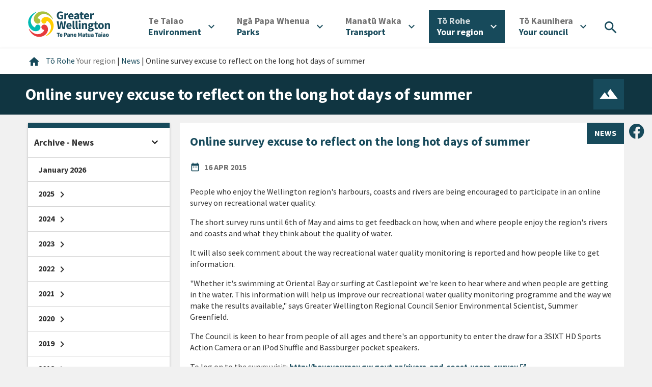

--- FILE ---
content_type: text/html; charset=utf-8
request_url: https://www.gw.govt.nz/your-region/news/online-survey-excuse-to-reflect-on-the-long-hot-days-of-summer/
body_size: 11008
content:
<!DOCTYPE html>
<html lang="en-US">
<head>
    <meta charset="utf-8" />
    
    
    <script>(function(w,d,s,l,i){w[l]=w[l]||[];w[l].push({'gtm.start':
    new Date().getTime(),event:'gtm.js'});var f=d.getElementsByTagName(s)[0],
    j=d.createElement(s),dl=l!='dataLayer'?'&l='+l:'';j.async=true;j.src=
    'https://www.googletagmanager.com/gtm.js?id='+i+dl;f.parentNode.insertBefore(j,f);
    })(window,document,'script','dataLayer', 'GTM-NCMVB46');</script>


<script>
    window.dataLayer = window.dataLayer || [];
</script>

    
        <meta name="facebook-domain-verification" content="l4e3uh0qgt0d5dghq5tkfmclg1m1v1" />
    
    <title>Greater Wellington &mdash; Online survey excuse to reflect on the long hot days of summer</title>
    <meta http-equiv="x-ua-compatible" content="ie=edge" />
    <meta name="google-site-verification" content="4JBPciqU3ld1hiHw860MH78oclA9rJAllN1zd1xOmSU" />
    <meta name="viewport" content="width=device-width, initial-scale=1" />
    <title>Online survey excuse to reflect on the long hot days of summer | Greater Wellington</title>
<meta name="title" content="Online survey excuse to reflect on the long hot days of summer | Greater Wellington">
<meta name="generator" content="Silverstripe CMS">
<meta http-equiv="Content-Type" content="text/html; charset=utf-8">
<link rel="canonical" href="https://www.gw.govt.nz/your-region/news/online-survey-excuse-to-reflect-on-the-long-hot-days-of-summer/">
<meta property="og:locale" content="en_US">
<meta property="og:type" content="article">
<meta property="og:title" content="Online survey excuse to reflect on the long hot days of summer | Greater Wellington">
<meta property="og:url" content="https://www.gw.govt.nz/your-region/news/online-survey-excuse-to-reflect-on-the-long-hot-days-of-summer/">
<meta property="og:site_name" content="Greater Wellington">
<meta property="og:image" content="https://www.gw.govt.nz/assets/Your-Council/GWRC-Logo-ONLY.png">
<meta name="twitter:card" content="summary_large_image">
<meta name="twitter:title" content="Online survey excuse to reflect on the long hot days of summer | Greater Wellington">
<meta name="twitter:image" content="https://www.gw.govt.nz/assets/Your-Council/GWRC-Logo-ONLY.png">

<script type="application/ld+json">{"@context":"https:\/\/schema.org","@type":"BlogPosting","url":"https:\/\/www.gw.govt.nz\/your-region\/news\/online-survey-excuse-to-reflect-on-the-long-hot-days-of-summer\/","dateCreated":"2020-11-10 21:37:28","dateModified":"2022-04-29 11:13:18","datePublished":"2022-04-29 11:13:18"}</script>

    <link rel="canonical" href="https://www.gw.govt.nz/your-region/news/online-survey-excuse-to-reflect-on-the-long-hot-days-of-summer/" />
    <link href="https://fonts.googleapis.com/icon?family=Material+Icons" rel="stylesheet" />
    

    




    <script type="application/ld+json">
    {
        "@context": "http://schema.org",
        "@type": "BreadcrumbList",
        "itemListElement": [
            
                
                    {
                        "@type": "ListItem",
                        "position": 1,
                        "item": {
                            "@id": "https://www.gw.govt.nz/your-region/",
                            "name": "Your region "
                        }
                    },
                
                    {
                        "@type": "ListItem",
                        "position": 2,
                        "item": {
                            "@id": "https://www.gw.govt.nz/your-region/news/",
                            "name": "News"
                        }
                    },
                
                    {
                        "@type": "ListItem",
                        "position": 3,
                        "item": {
                            "@id": "https://www.gw.govt.nz/your-region/news/online-survey-excuse-to-reflect-on-the-long-hot-days-of-summer/",
                            "name": "Online survey excuse to reflect on the long hot days of summer"
                        }
                    }
                
            
        ]
    }
    </script>




<link rel="stylesheet" type="text/css" href="/_resources/app/client/dist/css/main.css?m=1764021746">
</head>
<body class="NewsArticle">
    
    <noscript><iframe src="https://www.googletagmanager.com/ns.html?id=GTM-NCMVB46" height="0" width="0" style="display:none;visibility:hidden"></iframe></noscript>



    
        <header class="header" id="Header" role="banner">
    
    <a href="/your-region/news/online-survey-excuse-to-reflect-on-the-long-hot-days-of-summer/#Content" class="skip-link visuallyhidden">Skip to content</a>


<a href="/your-region/news/online-survey-excuse-to-reflect-on-the-long-hot-days-of-summer/#desktop_navigation" class="skip-link visuallyhidden">Skip to main navigation</a>
<a href="/your-region/news/online-survey-excuse-to-reflect-on-the-long-hot-days-of-summer/#Footer" class="skip-link visuallyhidden">Skip to footer</a>


    <div class="container-fluid outer-container">
        <div class="row justify-content-between align-items-center m-0">
            <div class="header__logo">
                <a href="/" aria-label="Go to home page">
                    

                    <img
                        src="/_resources/app/client/dist/img/logos/gwrc-logo-header.svg?m=1764021746"
                        alt="Greater Wellington Regional Council - logo"
                    />
                </a>
            </div>

            <div class="my-2">
                <button
                    class="btn-icon-primary btn-round header__mobile-toggle header__mobile-toggle--search mr-2"
                    type="button"
                    title="Search"
                    aria-controls="menuitem-search"
                    aria-expanded="false"
                    aria-haspopup="menu"
                    aria-label="Open search menu"
                >
                    <i class="material-icons" aria-hidden="true">search</i>
                </button>

                <button
                    type="button"
                    class="btn-icon-primary btn-round header__mobile-toggle header__mobile-toggle--menu"
                    aria-controls="mobile-menu"
                    aria-label="Open menu"
                    aria-expanded="false"
                    aria-haspopup="menu"
                >
                    <i class="material-icons align-bottom" aria-hidden="true">menu</i>
                </button>
            </div>
            <nav class="header__nav" role="navigation" id="desktop_navigation" aria-label="desktop">
                <ul class="header-nav__items" role="menubar">
    
        
            <li class="header-nav__item link" role="none">
                <button
                    type="button"
                    title="Environment"
                    id="menuitem-9"
                    aria-controls="menuitem-sub-9"
                    aria-expanded="false"
                    aria-haspopup="menu"
                    aria-label="Open"
                    aria-labelledby="menu-button-label-9"
                    role="menuitem"
                >
                    <div id="menu-button-label-9">
                        
                            <span lang="mi" class="translated d-block">Te Taiao<span class="sr-only">/ </span></span>
                        
                        <span lang="en-NZ">Environment</span>
                    </div>
                    <i aria-hidden="true" class="material-icons ml-2">expand_more</i>
                </button>

                <div class="header-nav__submenu" id="menuitem-sub-9" aria-hidden="true">
                    <div class="container">
                        <div class="row">
                            <div class="col-auto header-nav__subitem">
                                <a href="/environment/" title="Environment" class="master-link" role="menuitem">
                                    
                                        <span lang="mi" class="translated d-block">Te Taiao<span class="sr-only">/ </span></span>
                                    
                                    <span lang="en-NZ">Environment</span>
                                </a>
                            </div>

                            <div class="col-md">
                                <ul class="header-nav__subitems" role="menu">
                                    
                                        <li class="header-nav__subitem" role="none">
                                            <a
                                                href="/environment/our-natural-environment/"
                                                title="Our natural environment"
                                                class="link"
                                                role="menuitem"
                                            >
                                                Our natural environment
                                            </a>
                                        </li>
                                    
                                        <li class="header-nav__subitem" role="none">
                                            <a
                                                href="/environment/climate-change/"
                                                title="Climate change "
                                                class="link"
                                                role="menuitem"
                                            >
                                                Climate change 
                                            </a>
                                        </li>
                                    
                                        <li class="header-nav__subitem" role="none">
                                            <a
                                                href="/environment/pest-management/"
                                                title="Pest management"
                                                class="link"
                                                role="menuitem"
                                            >
                                                Pest management
                                            </a>
                                        </li>
                                    
                                        <li class="header-nav__subitem" role="none">
                                            <a
                                                href="/environment/air-quality/"
                                                title="Air quality"
                                                class="link"
                                                role="menuitem"
                                            >
                                                Air quality
                                            </a>
                                        </li>
                                    
                                        <li class="header-nav__subitem" role="none">
                                            <a
                                                href="/environment/land-use/"
                                                title="Land use"
                                                class="link"
                                                role="menuitem"
                                            >
                                                Land use
                                            </a>
                                        </li>
                                    
                                        <li class="header-nav__subitem" role="none">
                                            <a
                                                href="/environment/freshwater/"
                                                title="Freshwater"
                                                class="link"
                                                role="menuitem"
                                            >
                                                Freshwater
                                            </a>
                                        </li>
                                    
                                        <li class="header-nav__subitem" role="none">
                                            <a
                                                href="/environment/harbours-and-coasts/"
                                                title="Harbours and coasts"
                                                class="link"
                                                role="menuitem"
                                            >
                                                Harbours and coasts
                                            </a>
                                        </li>
                                    
                                        <li class="header-nav__subitem" role="none">
                                            <a
                                                href="/your-region/emergency-and-hazard-management/flood-protection/"
                                                title="Flood protection"
                                                class="link"
                                                role="menuitem"
                                            >
                                                Flood protection
                                            </a>
                                        </li>
                                    
                                        <li class="header-nav__subitem" role="none">
                                            <a
                                                href="/environment/environmental-incidents/"
                                                title="Environmental incidents"
                                                class="link"
                                                role="menuitem"
                                            >
                                                Environmental incidents
                                            </a>
                                        </li>
                                    
                                        <li class="header-nav__subitem" role="none">
                                            <a
                                                href="/environment/environmental-data-and-information/"
                                                title="Environmental data and information"
                                                class="link"
                                                role="menuitem"
                                            >
                                                Environmental data and information
                                            </a>
                                        </li>
                                    
                                </ul>
                            </div>
                        </div>
                    </div>
                </div>
            </li>
        
    
        
            <li class="header-nav__item link" role="none">
                <button
                    type="button"
                    title="Parks"
                    id="menuitem-8"
                    aria-controls="menuitem-sub-8"
                    aria-expanded="false"
                    aria-haspopup="menu"
                    aria-label="Open"
                    aria-labelledby="menu-button-label-8"
                    role="menuitem"
                >
                    <div id="menu-button-label-8">
                        
                            <span lang="mi" class="translated d-block">Ngā Papa Whenua<span class="sr-only">/ </span></span>
                        
                        <span lang="en-NZ">Parks</span>
                    </div>
                    <i aria-hidden="true" class="material-icons ml-2">expand_more</i>
                </button>

                <div class="header-nav__submenu" id="menuitem-sub-8" aria-hidden="true">
                    <div class="container">
                        <div class="row">
                            <div class="col-auto header-nav__subitem">
                                <a href="/parks/" title="Parks" class="master-link" role="menuitem">
                                    
                                        <span lang="mi" class="translated d-block">Ngā Papa Whenua<span class="sr-only">/ </span></span>
                                    
                                    <span lang="en-NZ">Parks</span>
                                </a>
                            </div>

                            <div class="col-md">
                                <ul class="header-nav__subitems" role="menu">
                                    
                                        <li class="header-nav__subitem" role="none">
                                            <a
                                                href="/parks/akatarawa-forest/"
                                                title="Akatarawa Forest"
                                                class="link"
                                                role="menuitem"
                                            >
                                                Akatarawa Forest
                                            </a>
                                        </li>
                                    
                                        <li class="header-nav__subitem" role="none">
                                            <a
                                                href="/parks/battle-hill-farm-forest-park/"
                                                title="Battle Hill Farm Forest Park"
                                                class="link"
                                                role="menuitem"
                                            >
                                                Battle Hill Farm Forest Park
                                            </a>
                                        </li>
                                    
                                        <li class="header-nav__subitem" role="none">
                                            <a
                                                href="/parks/belmont-regional-park/"
                                                title="Belmont Regional Park"
                                                class="link"
                                                role="menuitem"
                                            >
                                                Belmont Regional Park
                                            </a>
                                        </li>
                                    
                                        <li class="header-nav__subitem" role="none">
                                            <a
                                                href="/parks/east-harbour-regional-park/"
                                                title="East Harbour Regional Park"
                                                class="link"
                                                role="menuitem"
                                            >
                                                East Harbour Regional Park
                                            </a>
                                        </li>
                                    
                                        <li class="header-nav__subitem" role="none">
                                            <a
                                                href="/parks/hutt-river-trail/"
                                                title="Hutt River Trail"
                                                class="link"
                                                role="menuitem"
                                            >
                                                Hutt River Trail
                                            </a>
                                        </li>
                                    
                                        <li class="header-nav__subitem" role="none">
                                            <a
                                                href="/parks/hutt-water-collection-area/"
                                                title="Hutt Water Collection Area"
                                                class="link"
                                                role="menuitem"
                                            >
                                                Hutt Water Collection Area
                                            </a>
                                        </li>
                                    
                                        <li class="header-nav__subitem" role="none">
                                            <a
                                                href="/parks/kaitoke-regional-park/"
                                                title="Kaitoke Regional Park"
                                                class="link"
                                                role="menuitem"
                                            >
                                                Kaitoke Regional Park
                                            </a>
                                        </li>
                                    
                                        <li class="header-nav__subitem" role="none">
                                            <a
                                                href="/parks/pakuratahi-forest/"
                                                title="Pākuratahi Forest"
                                                class="link"
                                                role="menuitem"
                                            >
                                                Pākuratahi Forest
                                            </a>
                                        </li>
                                    
                                        <li class="header-nav__subitem" role="none">
                                            <a
                                                href="/parks/queen-elizabeth-park/"
                                                title="Queen Elizabeth Park"
                                                class="link"
                                                role="menuitem"
                                            >
                                                Queen Elizabeth Park
                                            </a>
                                        </li>
                                    
                                        <li class="header-nav__subitem" role="none">
                                            <a
                                                href="/parks/wainuiomata-regional-park/"
                                                title="Wainuiomata Regional Park"
                                                class="link"
                                                role="menuitem"
                                            >
                                                Wainuiomata Regional Park
                                            </a>
                                        </li>
                                    
                                        <li class="header-nav__subitem" role="none">
                                            <a
                                                href="/parks/wairarapa-moana-wetlands/"
                                                title="Wairarapa Moana Wetlands"
                                                class="link"
                                                role="menuitem"
                                            >
                                                Wairarapa Moana Wetlands
                                            </a>
                                        </li>
                                    
                                        <li class="header-nav__subitem" role="none">
                                            <a
                                                href="/parks/whitireia-park/"
                                                title="Whitireia Park"
                                                class="link"
                                                role="menuitem"
                                            >
                                                Whitireia Park
                                            </a>
                                        </li>
                                    
                                        <li class="header-nav__subitem" role="none">
                                            <a
                                                href="/parks/concession-applications/"
                                                title="Concession applications"
                                                class="link"
                                                role="menuitem"
                                            >
                                                Concession applications
                                            </a>
                                        </li>
                                    
                                        <li class="header-nav__subitem" role="none">
                                            <a
                                                href="/parks/permit-applications/"
                                                title="Permit applications"
                                                class="link"
                                                role="menuitem"
                                            >
                                                Permit applications
                                            </a>
                                        </li>
                                    
                                        <li class="header-nav__subitem" role="none">
                                            <a
                                                href="/your-region/plans-policies-and-bylaws/plans-and-reports/parks-plans/toitu-te-whenua-parks-network-plan-2020-30/implementing-toitu-te-whenua-parks-network-plan-2020-30/"
                                                title="Implementing Toitū Te Whenua Parks Network Plan 2020-30"
                                                class="link"
                                                role="menuitem"
                                            >
                                                Implementing Toitū Te Whenua Parks Network Plan 2020-30
                                            </a>
                                        </li>
                                    
                                        <li class="header-nav__subitem" role="none">
                                            <a
                                                href="/parks/looking-after-our-parks/"
                                                title="Looking after our parks "
                                                class="link"
                                                role="menuitem"
                                            >
                                                Looking after our parks 
                                            </a>
                                        </li>
                                    
                                        <li class="header-nav__subitem" role="none">
                                            <a
                                                href="/parks/keeping-your-dog-safe-in-our-region/"
                                                title="Keeping your dog safe in our region"
                                                class="link"
                                                role="menuitem"
                                            >
                                                Keeping your dog safe in our region
                                            </a>
                                        </li>
                                    
                                        <li class="header-nav__subitem" role="none">
                                            <a
                                                href="/your-region/get-involved/restoration-and-recreation-volunteering/"
                                                title="Get involved"
                                                class="link"
                                                role="menuitem"
                                            >
                                                Get involved
                                            </a>
                                        </li>
                                    
                                        <li class="header-nav__subitem" role="none">
                                            <a
                                                href="/your-region/plans-policies-and-bylaws/plans-and-reports/parks-plans/toitu-te-whenua-parks-network-plan-2020-30/implementing-toitu-te-whenua-parks-network-plan-2020-30/enhancing-recreation-experiences/parks-survey/"
                                                title="Parks survey"
                                                class="link"
                                                role="menuitem"
                                            >
                                                Parks survey
                                            </a>
                                        </li>
                                    
                                        <li class="header-nav__subitem" role="none">
                                            <a
                                                href="/parks/wildfires-in-regional-parks/"
                                                title="Wildfires in regional parks"
                                                class="link"
                                                role="menuitem"
                                            >
                                                Wildfires in regional parks
                                            </a>
                                        </li>
                                    
                                        <li class="header-nav__subitem" role="none">
                                            <a
                                                href="/parks/accommodation/"
                                                title="Accommodation"
                                                class="link"
                                                role="menuitem"
                                            >
                                                Accommodation
                                            </a>
                                        </li>
                                    
                                </ul>
                            </div>
                        </div>
                    </div>
                </div>
            </li>
        
    
        
            <li class="header-nav__item link" role="none">
                <button
                    type="button"
                    title="Transport "
                    id="menuitem-10"
                    aria-controls="menuitem-sub-10"
                    aria-expanded="false"
                    aria-haspopup="menu"
                    aria-label="Open"
                    aria-labelledby="menu-button-label-10"
                    role="menuitem"
                >
                    <div id="menu-button-label-10">
                        
                            <span lang="mi" class="translated d-block">Manatū Waka<span class="sr-only">/ </span></span>
                        
                        <span lang="en-NZ">Transport </span>
                    </div>
                    <i aria-hidden="true" class="material-icons ml-2">expand_more</i>
                </button>

                <div class="header-nav__submenu" id="menuitem-sub-10" aria-hidden="true">
                    <div class="container">
                        <div class="row">
                            <div class="col-auto header-nav__subitem">
                                <a href="/transport/" title="Transport " class="master-link" role="menuitem">
                                    
                                        <span lang="mi" class="translated d-block">Manatū Waka<span class="sr-only">/ </span></span>
                                    
                                    <span lang="en-NZ">Transport </span>
                                </a>
                            </div>

                            <div class="col-md">
                                <ul class="header-nav__subitems" role="menu">
                                    
                                        <li class="header-nav__subitem" role="none">
                                            <a
                                                href="/transport/metlink-bus-train-and-ferry/"
                                                title="Metlink: bus, train and ferry"
                                                class="link"
                                                role="menuitem"
                                            >
                                                Metlink: bus, train and ferry
                                            </a>
                                        </li>
                                    
                                        <li class="header-nav__subitem" role="none">
                                            <a
                                                href="/transport/getting-around-the-region/"
                                                title="Getting around the region "
                                                class="link"
                                                role="menuitem"
                                            >
                                                Getting around the region 
                                            </a>
                                        </li>
                                    
                                        <li class="header-nav__subitem" role="none">
                                            <a
                                                href="https://schooltravel.gw.govt.nz/"
                                                title="Getting to school"
                                                class="link"
                                                role="menuitem"
                                            >
                                                Getting to school
                                            </a>
                                        </li>
                                    
                                </ul>
                            </div>
                        </div>
                    </div>
                </div>
            </li>
        
    
        
            <li class="header-nav__item section" role="none">
                <button
                    type="button"
                    title="Your region "
                    id="menuitem-11"
                    aria-controls="menuitem-sub-11"
                    aria-expanded="false"
                    aria-haspopup="menu"
                    aria-label="Open"
                    aria-labelledby="menu-button-label-11"
                    role="menuitem"
                >
                    <div id="menu-button-label-11">
                        
                            <span lang="mi" class="translated d-block">Tō Rohe<span class="sr-only">/ </span></span>
                        
                        <span lang="en-NZ">Your region </span>
                    </div>
                    <i aria-hidden="true" class="material-icons ml-2">expand_more</i>
                </button>

                <div class="header-nav__submenu" id="menuitem-sub-11" aria-hidden="true">
                    <div class="container">
                        <div class="row">
                            <div class="col-auto header-nav__subitem">
                                <a href="/your-region/" title="Your region " class="master-link" role="menuitem">
                                    
                                        <span lang="mi" class="translated d-block">Tō Rohe<span class="sr-only">/ </span></span>
                                    
                                    <span lang="en-NZ">Your region </span>
                                </a>
                            </div>

                            <div class="col-md">
                                <ul class="header-nav__subitems" role="menu">
                                    
                                        <li class="header-nav__subitem" role="none">
                                            <a
                                                href="/your-region/emergency-and-hazard-management/"
                                                title="Emergency and hazard management"
                                                class="link"
                                                role="menuitem"
                                            >
                                                Emergency and hazard management
                                            </a>
                                        </li>
                                    
                                        <li class="header-nav__subitem" role="none">
                                            <a
                                                href="/your-region/news/"
                                                title="News"
                                                class="section"
                                                role="menuitem"
                                            >
                                                News
                                            </a>
                                        </li>
                                    
                                        <li class="header-nav__subitem" role="none">
                                            <a
                                                href="/your-region/events-and-meetings/"
                                                title="Calendar"
                                                class="link"
                                                role="menuitem"
                                            >
                                                Calendar
                                            </a>
                                        </li>
                                    
                                        <li class="header-nav__subitem" role="none">
                                            <a
                                                href="/your-region/economic-development/"
                                                title="Economic development"
                                                class="link"
                                                role="menuitem"
                                            >
                                                Economic development
                                            </a>
                                        </li>
                                    
                                        <li class="header-nav__subitem" role="none">
                                            <a
                                                href="/your-region/get-involved/"
                                                title="Get involved"
                                                class="link"
                                                role="menuitem"
                                            >
                                                Get involved
                                            </a>
                                        </li>
                                    
                                        <li class="header-nav__subitem" role="none">
                                            <a
                                                href="/your-region/plans-policies-and-bylaws/"
                                                title="Plans, policies and bylaws"
                                                class="link"
                                                role="menuitem"
                                            >
                                                Plans, policies and bylaws
                                            </a>
                                        </li>
                                    
                                        <li class="header-nav__subitem" role="none">
                                            <a
                                                href="/your-region/community-research/"
                                                title="Community research "
                                                class="link"
                                                role="menuitem"
                                            >
                                                Community research 
                                            </a>
                                        </li>
                                    
                                        <li class="header-nav__subitem" role="none">
                                            <a
                                                href="/your-region/funding-and-awards/"
                                                title="Funding and awards"
                                                class="link"
                                                role="menuitem"
                                            >
                                                Funding and awards
                                            </a>
                                        </li>
                                    
                                        <li class="header-nav__subitem" role="none">
                                            <a
                                                href="/your-region/education/"
                                                title="Education"
                                                class="link"
                                                role="menuitem"
                                            >
                                                Education
                                            </a>
                                        </li>
                                    
                                        <li class="header-nav__subitem" role="none">
                                            <a
                                                href="/your-region/resource-consents/"
                                                title="Resource consents"
                                                class="link"
                                                role="menuitem"
                                            >
                                                Resource consents
                                            </a>
                                        </li>
                                    
                                        <li class="header-nav__subitem" role="none">
                                            <a
                                                href="/your-region/your-rates/"
                                                title="Your rates"
                                                class="link"
                                                role="menuitem"
                                            >
                                                Your rates
                                            </a>
                                        </li>
                                    
                                        <li class="header-nav__subitem" role="none">
                                            <a
                                                href="/your-region/open-data/"
                                                title="Open Data"
                                                class="link"
                                                role="menuitem"
                                            >
                                                Open Data
                                            </a>
                                        </li>
                                    
                                </ul>
                            </div>
                        </div>
                    </div>
                </div>
            </li>
        
    
        
            <li class="header-nav__item link" role="none">
                <button
                    type="button"
                    title="Your council"
                    id="menuitem-2"
                    aria-controls="menuitem-sub-2"
                    aria-expanded="false"
                    aria-haspopup="menu"
                    aria-label="Open"
                    aria-labelledby="menu-button-label-2"
                    role="menuitem"
                >
                    <div id="menu-button-label-2">
                        
                            <span lang="mi" class="translated d-block">Tō Kaunihera<span class="sr-only">/ </span></span>
                        
                        <span lang="en-NZ">Your council</span>
                    </div>
                    <i aria-hidden="true" class="material-icons ml-2">expand_more</i>
                </button>

                <div class="header-nav__submenu" id="menuitem-sub-2" aria-hidden="true">
                    <div class="container">
                        <div class="row">
                            <div class="col-auto header-nav__subitem">
                                <a href="/your-council/" title="Your council" class="master-link" role="menuitem">
                                    
                                        <span lang="mi" class="translated d-block">Tō Kaunihera<span class="sr-only">/ </span></span>
                                    
                                    <span lang="en-NZ">Your council</span>
                                </a>
                            </div>

                            <div class="col-md">
                                <ul class="header-nav__subitems" role="menu">
                                    
                                        <li class="header-nav__subitem" role="none">
                                            <a
                                                href="/your-council/who-we-are/"
                                                title="Who we are"
                                                class="link"
                                                role="menuitem"
                                            >
                                                Who we are
                                            </a>
                                        </li>
                                    
                                        <li class="header-nav__subitem" role="none">
                                            <a
                                                href="/your-council/our-role-and-activities/"
                                                title="Our role and activities "
                                                class="link"
                                                role="menuitem"
                                            >
                                                Our role and activities 
                                            </a>
                                        </li>
                                    
                                        <li class="header-nav__subitem" role="none">
                                            <a
                                                href="/your-council/our-people/"
                                                title="Our people"
                                                class="link"
                                                role="menuitem"
                                            >
                                                Our people
                                            </a>
                                        </li>
                                    
                                        <li class="header-nav__subitem" role="none">
                                            <a
                                                href="/your-council/mana-whenua-partners/"
                                                title="Mana whenua partners "
                                                class="link"
                                                role="menuitem"
                                            >
                                                Mana whenua partners 
                                            </a>
                                        </li>
                                    
                                        <li class="header-nav__subitem" role="none">
                                            <a
                                                href="/your-council/council-and-councillors/"
                                                title="Council and councillors"
                                                class="link"
                                                role="menuitem"
                                            >
                                                Council and councillors
                                            </a>
                                        </li>
                                    
                                        <li class="header-nav__subitem" role="none">
                                            <a
                                                href="https://www.gw.govt.nz/your-region/events-and-meetings/?start=0&amp;date-range=future-dates&amp;from-date=15%2F02%2F2024&amp;to-date=&amp;topics=committee-meetings%2Ccouncil-meeting"
                                                title="Council and Committee meetings"
                                                class="link"
                                                role="menuitem"
                                            >
                                                Council and Committee meetings
                                            </a>
                                        </li>
                                    
                                        <li class="header-nav__subitem" role="none">
                                            <a
                                                href="/your-council/local-governance-statement/"
                                                title="Local Governance Statement"
                                                class="link"
                                                role="menuitem"
                                            >
                                                Local Governance Statement
                                            </a>
                                        </li>
                                    
                                        <li class="header-nav__subitem" role="none">
                                            <a
                                                href="/your-council/official-information/"
                                                title="Official Information"
                                                class="link"
                                                role="menuitem"
                                            >
                                                Official Information
                                            </a>
                                        </li>
                                    
                                        <li class="header-nav__subitem" role="none">
                                            <a
                                                href="/your-council/elections/"
                                                title="Elections"
                                                class="link"
                                                role="menuitem"
                                            >
                                                Elections
                                            </a>
                                        </li>
                                    
                                        <li class="header-nav__subitem" role="none">
                                            <a
                                                href="/your-council/job-vacancies/"
                                                title="Job vacancies"
                                                class="link"
                                                role="menuitem"
                                            >
                                                Job vacancies
                                            </a>
                                        </li>
                                    
                                        <li class="header-nav__subitem" role="none">
                                            <a
                                                href="/your-council/holidays-act-remediation/"
                                                title="Holidays Act Remediation"
                                                class="link"
                                                role="menuitem"
                                            >
                                                Holidays Act Remediation
                                            </a>
                                        </li>
                                    
                                        <li class="header-nav__subitem" role="none">
                                            <a
                                                href="/your-council/legal/"
                                                title="Legal"
                                                class="link"
                                                role="menuitem"
                                            >
                                                Legal
                                            </a>
                                        </li>
                                    
                                        <li class="header-nav__subitem" role="none">
                                            <a
                                                href="/your-council/contact-us/"
                                                title="Contact Us"
                                                class="link"
                                                role="menuitem"
                                            >
                                                Contact Us
                                            </a>
                                        </li>
                                    
                                </ul>
                            </div>
                        </div>
                    </div>
                </div>
            </li>
        
    

    <li class="header-nav__item header-nav__item--search" role="none">
        <button
            type="button"
            title="Search"
            aria-controls="menuitem-search"
            aria-expanded="false"
            aria-haspopup="menu"
            aria-label="Open search menu"
            role="menuitem"
        >
            <i class="material-icons" aria-hidden="true">search</i>
        </button>
    </li>
</ul>

            </nav>
        </div>
    </div>

    <div class="header__search" id="menuitem-search" aria-hidden="true">
        <div class="container-fluid container-fluid--submenu ">
            <div class="row align-items-end">
                <div class="col-auto d-none d-sm-block mr-4">
                    <h2>
                        <span class="translated-light">Whakataki</span><br>
                        Search
                    </h2>
                </div>
                <div class="col">
                    <form class="row search-form" role="search" action="/search/">
                        <div class="search-form__keyword">
                            <input type="text" placeholder="Search" class="search__keyword" name="q" />
                            <i class="material-icons d-none d-sm-block" aria-hidden="true">search</i>

                            <button class="search-form__submit-mobile">
                                <i class="material-icons" aria-hidden="true">search</i>
                                <span class="sr-only">Search</span>
                            </button>
                        </div>

                        <button class="btn btn-outline-primary btn-round btn-inverse search-form__submit">Search</button>
                    </form>
                </div>
            </div>
        </div>
    </div>

    <div class="mobile-menu" aria-hidden="true" id="mobile-menu">
        <div class="mobile-menu__header">
            <div class="container-fluid outer-container">
                <div class="row justify-content-between align-items-center m-0">
                    <div class="header__logo">
                        <a href="/" aria-label="Go to home page">
                            

                            <img
                                src="/_resources/app/client/dist/img/logos/gwrc-logo-header.svg?m=1764021746"
                                alt="Greater Wellington Regional Council - logo"
                            />
                        </a>
                    </div>

                    <div class="my-2">
                        <button
                            class="btn-icon-primary btn-round header__mobile-toggle header__mobile-toggle--search mr-2"
                            type="button"
                            title="Search"
                            aria-controls="menuitem-search"
                            aria-expanded="false"
                            aria-haspopup="menu"
                            aria-label="Open search menu"
                            role="menuitem"
                        >
                            <i class="material-icons" aria-hidden="true">search</i>
                        </button>

                        <button
                            type="button"
                            class="btn-icon-primary btn-round header__mobile-toggle header__mobile-toggle--menu"
                            aria-controls="mobile-menu"
                            aria-label="Close menu"
                            aria-expanded="false"
                            aria-haspopup="menu"
                        >
                            <i class="material-icons align-bottom" aria-hidden="true">close</i>
                        </button>
                    </div>
                </div>
            </div>
        </div>
        <nav class="mobile-menu__nav" role="navigation" id="mobile_navigation" aria-label="mobile">
            <ul class="mobile-nav__items" role="menubar">
    
        
            <li class="mobile-nav__item link">
                <button
                    type="button"
                    title="Environment"
                    id="mobile-menuitem-9"
                    aria-controls="mobile-menuitem-sub-9"
                    aria-expanded="false"
                    aria-haspopup="menu"
                    aria-label="Open"
                    aria-labelledby="mobile-nav-label-9"
                    role="menuitem"
                >
                    <div id="mobile-nav-label-9">
                        
                            <span lang="mi" class="translated d-block">Te Taiao<span class="sr-only">/ </span></span>
                        
                        <span lang="en-NZ">Environment</span>
                    </div>
                    <i aria-hidden="true" class="material-icons">expand_more</i>
                </button>

                <div class="mobile-nav__submenu" id="mobile-menuitem-sub-9" aria-hidden="true">
                    <ul class="mobile-nav__subitems" role="menu">
                        <li class="mobile-nav__subitem" role="none">
                            <a href="/environment/" title="Environment" role="menuitem">
                                
                                <span lang="mi" class="translated d-block">Te Taiao<span class="sr-only">/ </span></span>
                                
                                <span lang="en-NZ">Environment</span>
                            </a>
                        </li>

                        
                            <li class="mobile-nav__subitem" role="none">
                            <a href="/environment/our-natural-environment/" title="Our natural environment" class="link" role="menuitem">Our natural environment</a>
                            </li>
                        
                            <li class="mobile-nav__subitem" role="none">
                            <a href="/environment/climate-change/" title="Climate change " class="link" role="menuitem">Climate change </a>
                            </li>
                        
                            <li class="mobile-nav__subitem" role="none">
                            <a href="/environment/pest-management/" title="Pest management" class="link" role="menuitem">Pest management</a>
                            </li>
                        
                            <li class="mobile-nav__subitem" role="none">
                            <a href="/environment/air-quality/" title="Air quality" class="link" role="menuitem">Air quality</a>
                            </li>
                        
                            <li class="mobile-nav__subitem" role="none">
                            <a href="/environment/land-use/" title="Land use" class="link" role="menuitem">Land use</a>
                            </li>
                        
                            <li class="mobile-nav__subitem" role="none">
                            <a href="/environment/freshwater/" title="Freshwater" class="link" role="menuitem">Freshwater</a>
                            </li>
                        
                            <li class="mobile-nav__subitem" role="none">
                            <a href="/environment/harbours-and-coasts/" title="Harbours and coasts" class="link" role="menuitem">Harbours and coasts</a>
                            </li>
                        
                            <li class="mobile-nav__subitem" role="none">
                            <a href="/your-region/emergency-and-hazard-management/flood-protection/" title="Flood protection" class="link" role="menuitem">Flood protection</a>
                            </li>
                        
                            <li class="mobile-nav__subitem" role="none">
                            <a href="/environment/environmental-incidents/" title="Environmental incidents" class="link" role="menuitem">Environmental incidents</a>
                            </li>
                        
                            <li class="mobile-nav__subitem" role="none">
                            <a href="/environment/environmental-data-and-information/" title="Environmental data and information" class="link" role="menuitem">Environmental data and information</a>
                            </li>
                        
                    </ul>
                </div>
            </li>
        
    
        
            <li class="mobile-nav__item link">
                <button
                    type="button"
                    title="Parks"
                    id="mobile-menuitem-8"
                    aria-controls="mobile-menuitem-sub-8"
                    aria-expanded="false"
                    aria-haspopup="menu"
                    aria-label="Open"
                    aria-labelledby="mobile-nav-label-8"
                    role="menuitem"
                >
                    <div id="mobile-nav-label-8">
                        
                            <span lang="mi" class="translated d-block">Ngā Papa Whenua<span class="sr-only">/ </span></span>
                        
                        <span lang="en-NZ">Parks</span>
                    </div>
                    <i aria-hidden="true" class="material-icons">expand_more</i>
                </button>

                <div class="mobile-nav__submenu" id="mobile-menuitem-sub-8" aria-hidden="true">
                    <ul class="mobile-nav__subitems" role="menu">
                        <li class="mobile-nav__subitem" role="none">
                            <a href="/parks/" title="Parks" role="menuitem">
                                
                                <span lang="mi" class="translated d-block">Ngā Papa Whenua<span class="sr-only">/ </span></span>
                                
                                <span lang="en-NZ">Parks</span>
                            </a>
                        </li>

                        
                            <li class="mobile-nav__subitem" role="none">
                            <a href="/parks/akatarawa-forest/" title="Akatarawa Forest" class="link" role="menuitem">Akatarawa Forest</a>
                            </li>
                        
                            <li class="mobile-nav__subitem" role="none">
                            <a href="/parks/battle-hill-farm-forest-park/" title="Battle Hill Farm Forest Park" class="link" role="menuitem">Battle Hill Farm Forest Park</a>
                            </li>
                        
                            <li class="mobile-nav__subitem" role="none">
                            <a href="/parks/belmont-regional-park/" title="Belmont Regional Park" class="link" role="menuitem">Belmont Regional Park</a>
                            </li>
                        
                            <li class="mobile-nav__subitem" role="none">
                            <a href="/parks/east-harbour-regional-park/" title="East Harbour Regional Park" class="link" role="menuitem">East Harbour Regional Park</a>
                            </li>
                        
                            <li class="mobile-nav__subitem" role="none">
                            <a href="/parks/hutt-river-trail/" title="Hutt River Trail" class="link" role="menuitem">Hutt River Trail</a>
                            </li>
                        
                            <li class="mobile-nav__subitem" role="none">
                            <a href="/parks/hutt-water-collection-area/" title="Hutt Water Collection Area" class="link" role="menuitem">Hutt Water Collection Area</a>
                            </li>
                        
                            <li class="mobile-nav__subitem" role="none">
                            <a href="/parks/kaitoke-regional-park/" title="Kaitoke Regional Park" class="link" role="menuitem">Kaitoke Regional Park</a>
                            </li>
                        
                            <li class="mobile-nav__subitem" role="none">
                            <a href="/parks/pakuratahi-forest/" title="Pākuratahi Forest" class="link" role="menuitem">Pākuratahi Forest</a>
                            </li>
                        
                            <li class="mobile-nav__subitem" role="none">
                            <a href="/parks/queen-elizabeth-park/" title="Queen Elizabeth Park" class="link" role="menuitem">Queen Elizabeth Park</a>
                            </li>
                        
                            <li class="mobile-nav__subitem" role="none">
                            <a href="/parks/wainuiomata-regional-park/" title="Wainuiomata Regional Park" class="link" role="menuitem">Wainuiomata Regional Park</a>
                            </li>
                        
                            <li class="mobile-nav__subitem" role="none">
                            <a href="/parks/wairarapa-moana-wetlands/" title="Wairarapa Moana Wetlands" class="link" role="menuitem">Wairarapa Moana Wetlands</a>
                            </li>
                        
                            <li class="mobile-nav__subitem" role="none">
                            <a href="/parks/whitireia-park/" title="Whitireia Park" class="link" role="menuitem">Whitireia Park</a>
                            </li>
                        
                            <li class="mobile-nav__subitem" role="none">
                            <a href="/parks/concession-applications/" title="Concession applications" class="link" role="menuitem">Concession applications</a>
                            </li>
                        
                            <li class="mobile-nav__subitem" role="none">
                            <a href="/parks/permit-applications/" title="Permit applications" class="link" role="menuitem">Permit applications</a>
                            </li>
                        
                            <li class="mobile-nav__subitem" role="none">
                            <a href="/your-region/plans-policies-and-bylaws/plans-and-reports/parks-plans/toitu-te-whenua-parks-network-plan-2020-30/implementing-toitu-te-whenua-parks-network-plan-2020-30/" title="Implementing Toitū Te Whenua Parks Network Plan 2020-30" class="link" role="menuitem">Implementing Toitū Te Whenua Parks Network Plan 2020-30</a>
                            </li>
                        
                            <li class="mobile-nav__subitem" role="none">
                            <a href="/parks/looking-after-our-parks/" title="Looking after our parks " class="link" role="menuitem">Looking after our parks </a>
                            </li>
                        
                            <li class="mobile-nav__subitem" role="none">
                            <a href="/parks/keeping-your-dog-safe-in-our-region/" title="Keeping your dog safe in our region" class="link" role="menuitem">Keeping your dog safe in our region</a>
                            </li>
                        
                            <li class="mobile-nav__subitem" role="none">
                            <a href="/your-region/get-involved/restoration-and-recreation-volunteering/" title="Get involved" class="link" role="menuitem">Get involved</a>
                            </li>
                        
                            <li class="mobile-nav__subitem" role="none">
                            <a href="/your-region/plans-policies-and-bylaws/plans-and-reports/parks-plans/toitu-te-whenua-parks-network-plan-2020-30/implementing-toitu-te-whenua-parks-network-plan-2020-30/enhancing-recreation-experiences/parks-survey/" title="Parks survey" class="link" role="menuitem">Parks survey</a>
                            </li>
                        
                            <li class="mobile-nav__subitem" role="none">
                            <a href="/parks/wildfires-in-regional-parks/" title="Wildfires in regional parks" class="link" role="menuitem">Wildfires in regional parks</a>
                            </li>
                        
                            <li class="mobile-nav__subitem" role="none">
                            <a href="/parks/accommodation/" title="Accommodation" class="link" role="menuitem">Accommodation</a>
                            </li>
                        
                    </ul>
                </div>
            </li>
        
    
        
            <li class="mobile-nav__item link">
                <button
                    type="button"
                    title="Transport "
                    id="mobile-menuitem-10"
                    aria-controls="mobile-menuitem-sub-10"
                    aria-expanded="false"
                    aria-haspopup="menu"
                    aria-label="Open"
                    aria-labelledby="mobile-nav-label-10"
                    role="menuitem"
                >
                    <div id="mobile-nav-label-10">
                        
                            <span lang="mi" class="translated d-block">Manatū Waka<span class="sr-only">/ </span></span>
                        
                        <span lang="en-NZ">Transport </span>
                    </div>
                    <i aria-hidden="true" class="material-icons">expand_more</i>
                </button>

                <div class="mobile-nav__submenu" id="mobile-menuitem-sub-10" aria-hidden="true">
                    <ul class="mobile-nav__subitems" role="menu">
                        <li class="mobile-nav__subitem" role="none">
                            <a href="/transport/" title="Transport " role="menuitem">
                                
                                <span lang="mi" class="translated d-block">Manatū Waka<span class="sr-only">/ </span></span>
                                
                                <span lang="en-NZ">Transport </span>
                            </a>
                        </li>

                        
                            <li class="mobile-nav__subitem" role="none">
                            <a href="/transport/metlink-bus-train-and-ferry/" title="Metlink: bus, train and ferry" class="link" role="menuitem">Metlink: bus, train and ferry</a>
                            </li>
                        
                            <li class="mobile-nav__subitem" role="none">
                            <a href="/transport/getting-around-the-region/" title="Getting around the region " class="link" role="menuitem">Getting around the region </a>
                            </li>
                        
                            <li class="mobile-nav__subitem" role="none">
                            <a href="https://schooltravel.gw.govt.nz/" title="Getting to school" class="link" role="menuitem">Getting to school</a>
                            </li>
                        
                    </ul>
                </div>
            </li>
        
    
        
            <li class="mobile-nav__item section">
                <button
                    type="button"
                    title="Your region "
                    id="mobile-menuitem-11"
                    aria-controls="mobile-menuitem-sub-11"
                    aria-expanded="false"
                    aria-haspopup="menu"
                    aria-label="Open"
                    aria-labelledby="mobile-nav-label-11"
                    role="menuitem"
                >
                    <div id="mobile-nav-label-11">
                        
                            <span lang="mi" class="translated d-block">Tō Rohe<span class="sr-only">/ </span></span>
                        
                        <span lang="en-NZ">Your region </span>
                    </div>
                    <i aria-hidden="true" class="material-icons">expand_more</i>
                </button>

                <div class="mobile-nav__submenu" id="mobile-menuitem-sub-11" aria-hidden="true">
                    <ul class="mobile-nav__subitems" role="menu">
                        <li class="mobile-nav__subitem" role="none">
                            <a href="/your-region/" title="Your region " role="menuitem">
                                
                                <span lang="mi" class="translated d-block">Tō Rohe<span class="sr-only">/ </span></span>
                                
                                <span lang="en-NZ">Your region </span>
                            </a>
                        </li>

                        
                            <li class="mobile-nav__subitem" role="none">
                            <a href="/your-region/emergency-and-hazard-management/" title="Emergency and hazard management" class="link" role="menuitem">Emergency and hazard management</a>
                            </li>
                        
                            <li class="mobile-nav__subitem" role="none">
                            <a href="/your-region/news/" title="News" class="section" role="menuitem">News</a>
                            </li>
                        
                            <li class="mobile-nav__subitem" role="none">
                            <a href="/your-region/events-and-meetings/" title="Calendar" class="link" role="menuitem">Calendar</a>
                            </li>
                        
                            <li class="mobile-nav__subitem" role="none">
                            <a href="/your-region/economic-development/" title="Economic development" class="link" role="menuitem">Economic development</a>
                            </li>
                        
                            <li class="mobile-nav__subitem" role="none">
                            <a href="/your-region/get-involved/" title="Get involved" class="link" role="menuitem">Get involved</a>
                            </li>
                        
                            <li class="mobile-nav__subitem" role="none">
                            <a href="/your-region/plans-policies-and-bylaws/" title="Plans, policies and bylaws" class="link" role="menuitem">Plans, policies and bylaws</a>
                            </li>
                        
                            <li class="mobile-nav__subitem" role="none">
                            <a href="/your-region/community-research/" title="Community research " class="link" role="menuitem">Community research </a>
                            </li>
                        
                            <li class="mobile-nav__subitem" role="none">
                            <a href="/your-region/funding-and-awards/" title="Funding and awards" class="link" role="menuitem">Funding and awards</a>
                            </li>
                        
                            <li class="mobile-nav__subitem" role="none">
                            <a href="/your-region/education/" title="Education" class="link" role="menuitem">Education</a>
                            </li>
                        
                            <li class="mobile-nav__subitem" role="none">
                            <a href="/your-region/resource-consents/" title="Resource consents" class="link" role="menuitem">Resource consents</a>
                            </li>
                        
                            <li class="mobile-nav__subitem" role="none">
                            <a href="/your-region/your-rates/" title="Your rates" class="link" role="menuitem">Your rates</a>
                            </li>
                        
                            <li class="mobile-nav__subitem" role="none">
                            <a href="/your-region/open-data/" title="Open Data" class="link" role="menuitem">Open Data</a>
                            </li>
                        
                    </ul>
                </div>
            </li>
        
    
        
            <li class="mobile-nav__item link">
                <button
                    type="button"
                    title="Your council"
                    id="mobile-menuitem-2"
                    aria-controls="mobile-menuitem-sub-2"
                    aria-expanded="false"
                    aria-haspopup="menu"
                    aria-label="Open"
                    aria-labelledby="mobile-nav-label-2"
                    role="menuitem"
                >
                    <div id="mobile-nav-label-2">
                        
                            <span lang="mi" class="translated d-block">Tō Kaunihera<span class="sr-only">/ </span></span>
                        
                        <span lang="en-NZ">Your council</span>
                    </div>
                    <i aria-hidden="true" class="material-icons">expand_more</i>
                </button>

                <div class="mobile-nav__submenu" id="mobile-menuitem-sub-2" aria-hidden="true">
                    <ul class="mobile-nav__subitems" role="menu">
                        <li class="mobile-nav__subitem" role="none">
                            <a href="/your-council/" title="Your council" role="menuitem">
                                
                                <span lang="mi" class="translated d-block">Tō Kaunihera<span class="sr-only">/ </span></span>
                                
                                <span lang="en-NZ">Your council</span>
                            </a>
                        </li>

                        
                            <li class="mobile-nav__subitem" role="none">
                            <a href="/your-council/who-we-are/" title="Who we are" class="link" role="menuitem">Who we are</a>
                            </li>
                        
                            <li class="mobile-nav__subitem" role="none">
                            <a href="/your-council/our-role-and-activities/" title="Our role and activities " class="link" role="menuitem">Our role and activities </a>
                            </li>
                        
                            <li class="mobile-nav__subitem" role="none">
                            <a href="/your-council/our-people/" title="Our people" class="link" role="menuitem">Our people</a>
                            </li>
                        
                            <li class="mobile-nav__subitem" role="none">
                            <a href="/your-council/mana-whenua-partners/" title="Mana whenua partners " class="link" role="menuitem">Mana whenua partners </a>
                            </li>
                        
                            <li class="mobile-nav__subitem" role="none">
                            <a href="/your-council/council-and-councillors/" title="Council and councillors" class="link" role="menuitem">Council and councillors</a>
                            </li>
                        
                            <li class="mobile-nav__subitem" role="none">
                            <a href="https://www.gw.govt.nz/your-region/events-and-meetings/?start=0&amp;date-range=future-dates&amp;from-date=15%2F02%2F2024&amp;to-date=&amp;topics=committee-meetings%2Ccouncil-meeting" title="Council and Committee meetings" class="link" role="menuitem">Council and Committee meetings</a>
                            </li>
                        
                            <li class="mobile-nav__subitem" role="none">
                            <a href="/your-council/local-governance-statement/" title="Local Governance Statement" class="link" role="menuitem">Local Governance Statement</a>
                            </li>
                        
                            <li class="mobile-nav__subitem" role="none">
                            <a href="/your-council/official-information/" title="Official Information" class="link" role="menuitem">Official Information</a>
                            </li>
                        
                            <li class="mobile-nav__subitem" role="none">
                            <a href="/your-council/elections/" title="Elections" class="link" role="menuitem">Elections</a>
                            </li>
                        
                            <li class="mobile-nav__subitem" role="none">
                            <a href="/your-council/job-vacancies/" title="Job vacancies" class="link" role="menuitem">Job vacancies</a>
                            </li>
                        
                            <li class="mobile-nav__subitem" role="none">
                            <a href="/your-council/holidays-act-remediation/" title="Holidays Act Remediation" class="link" role="menuitem">Holidays Act Remediation</a>
                            </li>
                        
                            <li class="mobile-nav__subitem" role="none">
                            <a href="/your-council/legal/" title="Legal" class="link" role="menuitem">Legal</a>
                            </li>
                        
                            <li class="mobile-nav__subitem" role="none">
                            <a href="/your-council/contact-us/" title="Contact Us" class="link" role="menuitem">Contact Us</a>
                            </li>
                        
                    </ul>
                </div>
            </li>
        
    
</ul>

        </nav>
    </div>

    


    
        <div class="breadcrumbs-container">
    <div class="container-fluid">
        <div class="row">
            <div class="col-12">
                <div class="breadcrumbs">
                    <a class="breadcrumbs__link" title="Home" href="/">
                        <i class="material-icons text-primary pr-2" aria-hidden="true">home</i>
                        <span class="sr-only">Home</span>
                    </a>

                    
    
        
            <a href="/your-region/" class="breadcrumb-1">
                
                    <span lang="mi">Tō Rohe </span><span lang="en-NZ" class="translated">Your region </span>
                
            </a>
            |
        
    
        
            <a href="/your-region/news/" class="breadcrumb-2">
                
                <span lang="en-NZ">News</span>
                
            </a>
            |
        
    
        
            
            <span lang="en-NZ">Online survey excuse to reflect on the long hot days of summer</span>
            
        
    


                </div>
            </div>
        </div>
    </div>
</div>

    
</header>

    

    <main id="Content" role="main" aria-hidden="false">
        
            <div
    class="banner banner--bar banner--nui tinty "
    
>
    <div class="container-fluid">
        <div class="row">
            <div class="col col-12">
                <div class="banner__title">
                    
                        <h1><span lang="en-NZ">Online survey excuse to reflect on the long hot days of summer</span></h1>
                    
                </div>
                <i class="gwrc-icons md-60 bg-nui icon-mountain" aria-hidden="true"></i>
            </div>
        </div>
    </div>
</div>

        

        <div class="container-fluid content-container outer-container">
    <div class="row">
        <div class="col-12 col-lg-9 order-2">
            <div id="MainContent" class="content-section article article--news">
                <ul class="socialmedia-share">
    <li class="socialmedia__item">
    <a
        class="socialmedia__link socialmedia__link--facebook"
        href="https://www.facebook.com/sharer/sharer.php?u=https%3A%2F%2Fwww.gw.govt.nz%2Fyour-region%2Fnews%2Fonline-survey-excuse-to-reflect-on-the-long-hot-days-of-summer%2F"
        target="_blank"
        title="Share to Facebook"
        data-media-share
    >
        <i class="gwrc-icons icon-facebook" aria-hidden="true"></i>
        <span class="sr-only">Share to Facebook</span>
    </a>
</li>

</ul>


                <span class="blog-label article__label text-h4">News</span>

                <div class="typography">
                    <p class="article__title text-h2">Online survey excuse to reflect on the long hot days of summer</p>
                </div>

                <ul class="blog-meta blog-meta--news">
                    <li class="blog-meta__item blog-meta__item--date">
                        <i class="material-icons item-icon" aria-hidden="true">date_range</i>
                        <span class="sr-only">Published Date</span>
                        <span>16 Apr 2015</span>
                    </li>

                    
                </ul>

                


                <div class="typography">
                    

                    
                </div>

                
    
	   <div class="element element-content__holder" id="e294">
	<div class="typography content-element__content">
    

    <p><span style="font-size: 1em;">People who enjoy the Wellington region's harbours, coasts and rivers are being encouraged to participate in an online survey on recreational water quality.</span></p><p><span style="font-size: 1em;">The short survey runs until 6th of May and aims to get feedback on how, when and where people enjoy the region's rivers and coasts and what they think about the quality of water.</span></p><p><span style="font-size: 1em;">It will also seek comment about the way recreational water quality monitoring is reported and how people like to get information.</span></p><p><span style="font-size: 1em;">"Whether it's swimming at Oriental Bay or surfing at Castlepoint we're keen to hear where and when people are getting in the water. This information will help us improve our recreational water quality monitoring programme and the way we make the results available," says Greater Wellington Regional Council Senior Environmental Scientist, Summer Greenfield.</span></p><p>The Council is keen to hear from people of all ages and there's an opportunity to enter the draw for a 3SIXT HD Sports Action Camera or an iPod Shuffle and Bassburger pocket speakers.</p><p>To log on to the survey visit:&nbsp;<a rel="noopener" href="http://haveyoursay.gw.govt.nz/rivers-and-coast-users-survey" target="_blank">http://haveyoursay.gw.govt.nz/rivers-and-coast-users-survey</a></p><p>&nbsp;</p>
</div>

</div>

    



                
    <section class="page-utils">
        <span class="page-utils__timestamp text-h6">
            <i class="material-icons text-primary item-icon" aria-hidden="true">alarm</i>
            Updated April 29, 2022 at 11:13 AM
        </span>

        


        

        
            <hr />
            <div class="row">
                

                <div class="page-utils__contact col-sm-12 col-md-6">
                    <h2 class="text-h4">Get in touch</h2>
                    
                        <dl class="inline">
                            
                                <dt>Phone:</dt>
                                <dd>0800 496 734</dd>
                            
                            
                            
                                <dt>Email:</dt>
                                <dd><a href="mailto:info@gw.govt.nz">info@gw.govt.nz</a></dd>
                            
                        </dl>
                    
                </div>
            </div>
        

        
    </section>


            </div>
        </div>

        <div class="col-12 col-lg-3 order-1">
            <aside class="side-nav border-nui">
    
        <div class="side-nav__title" >
            <a href="/your-region/news/" class="h2">Archive - News</a>
            <button
                id="MobileSideNavToggle"
                class="side-nav__button"
                aria-label="Open sidebar"
                aria-expanded="true"
                aria-controls="sidebar"
            >
                <i class="material-icons" aria-hidden="true">expand_more</i>
                <span class="sr-only">Open sidebar</span>
            </button>
        </div>
    

    <nav class="side-nav__nav" id="sidebar" aria-hidden="false">
        <ul class="side-nav__list">
            
                
                <li class="side-nav__item side-nav__item--link">
                    <a class="side-nav__link " href="/your-region/news/archive/2026/01/" title="Go to January 2026">
                        <span class="side-nav__link__border">
                            January 2026
                            
                        </span>
                    </a>
                    
                </li>
                
            
                
                <li class="side-nav__item side-nav__item--link">
                    <a class="side-nav__link " href="/your-region/news/archive/2025/" title="Go to 2025">
                        <span class="side-nav__link__border">
                            2025
                            
                                <i class="material-icons" aria-hidden="true">chevron_right</i>
                            
                        </span>
                    </a>
                    
                </li>
                
            
                
                <li class="side-nav__item side-nav__item--link">
                    <a class="side-nav__link " href="/your-region/news/archive/2024/" title="Go to 2024">
                        <span class="side-nav__link__border">
                            2024
                            
                                <i class="material-icons" aria-hidden="true">chevron_right</i>
                            
                        </span>
                    </a>
                    
                </li>
                
            
                
                <li class="side-nav__item side-nav__item--link">
                    <a class="side-nav__link " href="/your-region/news/archive/2023/" title="Go to 2023">
                        <span class="side-nav__link__border">
                            2023
                            
                                <i class="material-icons" aria-hidden="true">chevron_right</i>
                            
                        </span>
                    </a>
                    
                </li>
                
            
                
                <li class="side-nav__item side-nav__item--link">
                    <a class="side-nav__link " href="/your-region/news/archive/2022/" title="Go to 2022">
                        <span class="side-nav__link__border">
                            2022
                            
                                <i class="material-icons" aria-hidden="true">chevron_right</i>
                            
                        </span>
                    </a>
                    
                </li>
                
            
                
                <li class="side-nav__item side-nav__item--link">
                    <a class="side-nav__link " href="/your-region/news/archive/2021/" title="Go to 2021">
                        <span class="side-nav__link__border">
                            2021
                            
                                <i class="material-icons" aria-hidden="true">chevron_right</i>
                            
                        </span>
                    </a>
                    
                </li>
                
            
                
                <li class="side-nav__item side-nav__item--link">
                    <a class="side-nav__link " href="/your-region/news/archive/2020/" title="Go to 2020">
                        <span class="side-nav__link__border">
                            2020
                            
                                <i class="material-icons" aria-hidden="true">chevron_right</i>
                            
                        </span>
                    </a>
                    
                </li>
                
            
                
                <li class="side-nav__item side-nav__item--link">
                    <a class="side-nav__link " href="/your-region/news/archive/2019/" title="Go to 2019">
                        <span class="side-nav__link__border">
                            2019
                            
                                <i class="material-icons" aria-hidden="true">chevron_right</i>
                            
                        </span>
                    </a>
                    
                </li>
                
            
                
                <li class="side-nav__item side-nav__item--link">
                    <a class="side-nav__link " href="/your-region/news/archive/2018/" title="Go to 2018">
                        <span class="side-nav__link__border">
                            2018
                            
                                <i class="material-icons" aria-hidden="true">chevron_right</i>
                            
                        </span>
                    </a>
                    
                </li>
                
            
                
                <li class="side-nav__item side-nav__item--link">
                    <a class="side-nav__link " href="/your-region/news/archive/2017/" title="Go to 2017">
                        <span class="side-nav__link__border">
                            2017
                            
                                <i class="material-icons" aria-hidden="true">chevron_right</i>
                            
                        </span>
                    </a>
                    
                </li>
                
            
                
                <li class="side-nav__item side-nav__item--link">
                    <a class="side-nav__link " href="/your-region/news/archive/2016/" title="Go to 2016">
                        <span class="side-nav__link__border">
                            2016
                            
                                <i class="material-icons" aria-hidden="true">chevron_right</i>
                            
                        </span>
                    </a>
                    
                </li>
                
            
                
                <li class="side-nav__item side-nav__item--section">
                    <a class="side-nav__link " href="/your-region/news/archive/2015/" title="Go to 2015">
                        <span class="side-nav__link__border">
                            2015
                            
                                <i class="material-icons" aria-hidden="true">chevron_right</i>
                            
                        </span>
                    </a>
                    
                        <ul class="side-nav__list">
                            
                                <li class="side-nav__item side-nav__item--link">
                                    <a class="side-nav__link " href="/your-region/news/archive/2015/12/" title="Go to ">
                                        <span class="side-nav__link__border">
                                            December 2015
                                        </span>
                                    </a>
                                </li>
                            
                                <li class="side-nav__item side-nav__item--link">
                                    <a class="side-nav__link " href="/your-region/news/archive/2015/11/" title="Go to ">
                                        <span class="side-nav__link__border">
                                            November 2015
                                        </span>
                                    </a>
                                </li>
                            
                                <li class="side-nav__item side-nav__item--link">
                                    <a class="side-nav__link " href="/your-region/news/archive/2015/10/" title="Go to ">
                                        <span class="side-nav__link__border">
                                            October 2015
                                        </span>
                                    </a>
                                </li>
                            
                                <li class="side-nav__item side-nav__item--link">
                                    <a class="side-nav__link " href="/your-region/news/archive/2015/09/" title="Go to ">
                                        <span class="side-nav__link__border">
                                            September 2015
                                        </span>
                                    </a>
                                </li>
                            
                                <li class="side-nav__item side-nav__item--link">
                                    <a class="side-nav__link " href="/your-region/news/archive/2015/08/" title="Go to ">
                                        <span class="side-nav__link__border">
                                            August 2015
                                        </span>
                                    </a>
                                </li>
                            
                                <li class="side-nav__item side-nav__item--link">
                                    <a class="side-nav__link " href="/your-region/news/archive/2015/07/" title="Go to ">
                                        <span class="side-nav__link__border">
                                            July 2015
                                        </span>
                                    </a>
                                </li>
                            
                                <li class="side-nav__item side-nav__item--link">
                                    <a class="side-nav__link " href="/your-region/news/archive/2015/06/" title="Go to ">
                                        <span class="side-nav__link__border">
                                            June 2015
                                        </span>
                                    </a>
                                </li>
                            
                                <li class="side-nav__item side-nav__item--link">
                                    <a class="side-nav__link " href="/your-region/news/archive/2015/05/" title="Go to ">
                                        <span class="side-nav__link__border">
                                            May 2015
                                        </span>
                                    </a>
                                </li>
                            
                                <li class="side-nav__item side-nav__item--link">
                                    <a class="side-nav__link side-nav__link--current" href="/your-region/news/archive/2015/04/" title="Go to ">
                                        <span class="side-nav__link__border">
                                            April 2015
                                        </span>
                                    </a>
                                </li>
                            
                                <li class="side-nav__item side-nav__item--link">
                                    <a class="side-nav__link " href="/your-region/news/archive/2015/03/" title="Go to ">
                                        <span class="side-nav__link__border">
                                            March 2015
                                        </span>
                                    </a>
                                </li>
                            
                                <li class="side-nav__item side-nav__item--link">
                                    <a class="side-nav__link " href="/your-region/news/archive/2015/02/" title="Go to ">
                                        <span class="side-nav__link__border">
                                            February 2015
                                        </span>
                                    </a>
                                </li>
                            
                                <li class="side-nav__item side-nav__item--link">
                                    <a class="side-nav__link " href="/your-region/news/archive/2015/01/" title="Go to ">
                                        <span class="side-nav__link__border">
                                            January 2015
                                        </span>
                                    </a>
                                </li>
                            
                        </ul>
                    
                </li>
                
            
                
                <li class="side-nav__item side-nav__item--link">
                    <a class="side-nav__link " href="/your-region/news/archive/2014/" title="Go to 2014">
                        <span class="side-nav__link__border">
                            2014
                            
                                <i class="material-icons" aria-hidden="true">chevron_right</i>
                            
                        </span>
                    </a>
                    
                </li>
                
            
                
                <li class="side-nav__item side-nav__item--link">
                    <a class="side-nav__link " href="/your-region/news/archive/2013/" title="Go to 2013">
                        <span class="side-nav__link__border">
                            2013
                            
                                <i class="material-icons" aria-hidden="true">chevron_right</i>
                            
                        </span>
                    </a>
                    
                </li>
                
            
                
                <li class="side-nav__item side-nav__item--link">
                    <a class="side-nav__link " href="/your-region/news/archive/2011/" title="Go to 2011">
                        <span class="side-nav__link__border">
                            2011
                            
                                <i class="material-icons" aria-hidden="true">chevron_right</i>
                            
                        </span>
                    </a>
                    
                </li>
                
            
        </ul>
    </nav>
</aside>

        </div>
    </div>
</div>

    </main>

    
        <footer class="footer" id="Footer" aria-hidden="false" role="contentinfo">
    <div class="footer__social">
        <div class="container-fluid outer-container">
            <ul class="socialmedia">
    
        <li class="socialmedia__item">
    <a
        class="socialmedia__link socialmedia__link--facebook"
        href="https://www.facebook.com/GreaterWellington/"
        target="_blank"
        title="Follow us on Facebook"
        
    >
        <i class="gwrc-icons icon-facebook" aria-hidden="true"></i>
        <span class="sr-only">Follow us on Facebook</span>
    </a>
</li>

        <li class="socialmedia__item">
    <a
        class="socialmedia__link socialmedia__link--instagram"
        href="https://www.instagram.com/greaterwellington/?ref=badge"
        target="_blank"
        title="Follow us on Instagram"
        
    >
        <i class="gwrc-icons icon-instagram" aria-hidden="true"></i>
        <span class="sr-only">Follow us on Instagram</span>
    </a>
</li>

        <li class="socialmedia__item">
    <a
        class="socialmedia__link socialmedia__link--youtube"
        href="https://www.youtube.com/user/greaterwellington"
        target="_blank"
        title="Follow us on Youtube"
        
    >
        <i class="gwrc-icons icon-youtube" aria-hidden="true"></i>
        <span class="sr-only">Follow us on Youtube</span>
    </a>
</li>

    
</ul>

        </div>
    </div>
    <div class="footer__main">
        <div class="container-fluid outer-container">
            <div class="row">
                
                    
                        <div class="col-6 col-md-4">
                            <div class="footer__link-collection">
                                <h2 class="footer__link-collection__title">Legal</h2>
                                <ul class="footer__link-collection__list">
                                    
                                        <li class="footer__link-collection__item">
                                            <a
                                                
                                                href="/your-council/legal/"
                                                class="footer__link-collection__link"
                                                title="Go to About this site"
                                            >
                                                About this site

                                                
                                            </a>
                                        </li>
                                    
                                        <li class="footer__link-collection__item">
                                            <a
                                                
                                                href="/your-council/legal/"
                                                class="footer__link-collection__link"
                                                title="Go to Copyright"
                                            >
                                                Copyright

                                                
                                            </a>
                                        </li>
                                    
                                        <li class="footer__link-collection__item">
                                            <a
                                                
                                                href="/legal/privacy-statement/"
                                                class="footer__link-collection__link"
                                                title="Go to Privacy statement"
                                            >
                                                Privacy statement

                                                
                                            </a>
                                        </li>
                                    
                                </ul>
                            </div>
                        </div>
                    
                        <div class="col-6 col-md-4">
                            <div class="footer__link-collection">
                                <h2 class="footer__link-collection__title">Contact us</h2>
                                <ul class="footer__link-collection__list">
                                    
                                        <li class="footer__link-collection__item">
                                            <a
                                                
                                                href="/your-council/contact-us/contact-form/"
                                                class="footer__link-collection__link"
                                                title="Go to Contact us form"
                                            >
                                                Contact us form

                                                
                                            </a>
                                        </li>
                                    
                                        <li class="footer__link-collection__item">
                                            <a
                                                
                                                href="/your-council/contact-us/office-locations/"
                                                class="footer__link-collection__link"
                                                title="Go to Office locations"
                                            >
                                                Office locations

                                                
                                            </a>
                                        </li>
                                    
                                        <li class="footer__link-collection__item">
                                            <a
                                                
                                                href="tel:+64--8-0-0- -4-9-6- -7-3-4-"
                                                class="footer__link-collection__link"
                                                title="Go to Environment hotline"
                                            >
                                                Environment hotline

                                                
                                            </a>
                                        </li>
                                    
                                        <li class="footer__link-collection__item">
                                            <a
                                                
                                                href="/your-council/contact-us/#media"
                                                class="footer__link-collection__link"
                                                title="Go to Media contact"
                                            >
                                                Media contact

                                                
                                            </a>
                                        </li>
                                    
                                        <li class="footer__link-collection__item">
                                            <a
                                                 target="_blank" 
                                                href="http://govt.us1.list-manage.com/subscribe?u=77a7bbd429bdf7022dd44f39f&amp;id=8127d328a0"
                                                class="footer__link-collection__link"
                                                title="Go to Sign up to our newsletter"
                                            >
                                                Sign up to our newsletter

                                                
                                                    <span class="material-icons md-18" role="image" aria-label="Opens in new tab">open_in_new</span>
                                                
                                            </a>
                                        </li>
                                    
                                </ul>
                            </div>
                        </div>
                    
                

                <div class="footer__aside col-12 col-md-4">
                    <div class="row">
                        <div class="col-12">
                            <div class="footer__contact text-center text-lg-right">
                                <p class="footer__text--large">
                                    Freephone: <a href="tel:0800496734"> 0800&nbsp;496&nbsp;734</a>
                                </p>
                                
                            </div>
                        </div>

                        <div class="col-12">
                            <div class="footer__logos text-center text-lg-right">
                                <a href="/"
                                title="Go to the Home Page"
                                class="footer__brand">
                                    <img
                                    alt="Greater Wellington Regional Council Logo, Te Pane Matua Taiao"
                                    src="/_resources/app/client/dist/img/logos/gwrc-logo-footer.svg?m=1764021746"
                                    class="footer__logo" />
                                </a>
                            </div>
                        </div>
                    </div>
                </div>
            </div>
        </div>
    </div>
    <div class="footer__util">
        <div class="container-fluid outer-container">
            <div class="footer__util-inner">
                <div class="footer__util-inner__left-col order-1 order-md-0">
                    <span>Copyright&nbsp;©&nbsp;2026 Greater&nbsp;Wellington&nbsp;Regional&nbsp;Council</span>
                    <button role="button" id="shielded-logo"><img alt="shielded" src="/_resources/app/client/dist/img/logos/shielded-logo.png" /></button>
                </div>
                <a class="order-0 order-md-1" href="https://www.govt.nz/" title="Go to the NZ Government site">
                    <img
                    alt="New Zealand Government Logo"
                    src="/_resources/app/client/dist/img/logos/nzgovt-logo-footer.svg?m=1764021746"
                    class="footer__logo" />
                </a>
            </div>
        </div>
    </div>
</footer>

    

    
    
<script type="application/javascript" src="https://staticcdn.co.nz/embed/embed.js"></script>
<script type="application/javascript" src="https://ajax.googleapis.com/ajax/libs/jquery/1.11.2/jquery.min.js"></script>
<script type="application/javascript" src="/_resources/app/client/dist/js/vendor.js?m=1764021746"></script>
<script type="application/javascript" src="/_resources/app/client/dist/js/main.js?m=1764021746"></script>
<script type="application/javascript">//<![CDATA[
    if (window.document.documentMode) {
        window.location = '/noie.html';
    }
//]]></script>
</body>
</html>
